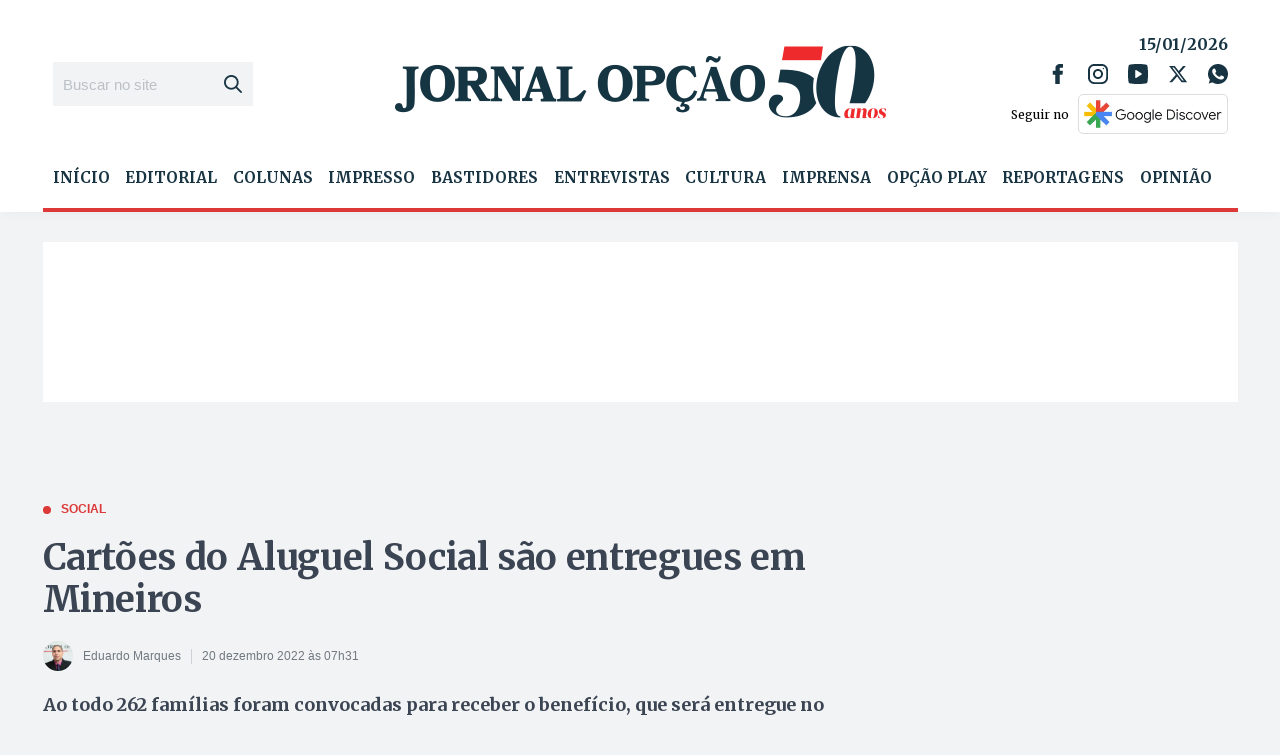

--- FILE ---
content_type: text/html; charset=utf-8
request_url: https://www.google.com/recaptcha/api2/aframe
body_size: 268
content:
<!DOCTYPE HTML><html><head><meta http-equiv="content-type" content="text/html; charset=UTF-8"></head><body><script nonce="mYZ1WlXzOE_ajDWBVm1rjg">/** Anti-fraud and anti-abuse applications only. See google.com/recaptcha */ try{var clients={'sodar':'https://pagead2.googlesyndication.com/pagead/sodar?'};window.addEventListener("message",function(a){try{if(a.source===window.parent){var b=JSON.parse(a.data);var c=clients[b['id']];if(c){var d=document.createElement('img');d.src=c+b['params']+'&rc='+(localStorage.getItem("rc::a")?sessionStorage.getItem("rc::b"):"");window.document.body.appendChild(d);sessionStorage.setItem("rc::e",parseInt(sessionStorage.getItem("rc::e")||0)+1);localStorage.setItem("rc::h",'1768451412567');}}}catch(b){}});window.parent.postMessage("_grecaptcha_ready", "*");}catch(b){}</script></body></html>